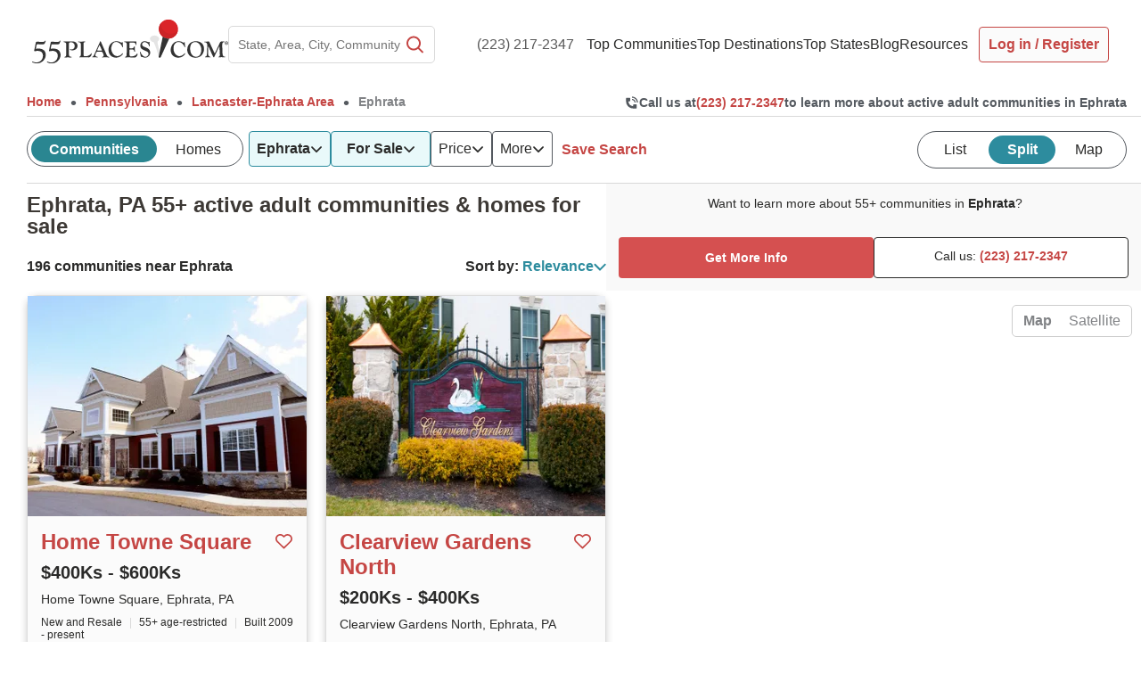

--- FILE ---
content_type: text/html; charset=utf-8
request_url: https://www.google.com/recaptcha/api2/anchor?ar=1&k=6LdsUdMrAAAAAOSS6v46c2aSQvu78c8JCo5p4X0T&co=aHR0cHM6Ly93d3cuNTVwbGFjZXMuY29tOjQ0Mw..&hl=en&v=PoyoqOPhxBO7pBk68S4YbpHZ&size=invisible&anchor-ms=20000&execute-ms=30000&cb=8zazzx7e9qo3
body_size: 48671
content:
<!DOCTYPE HTML><html dir="ltr" lang="en"><head><meta http-equiv="Content-Type" content="text/html; charset=UTF-8">
<meta http-equiv="X-UA-Compatible" content="IE=edge">
<title>reCAPTCHA</title>
<style type="text/css">
/* cyrillic-ext */
@font-face {
  font-family: 'Roboto';
  font-style: normal;
  font-weight: 400;
  font-stretch: 100%;
  src: url(//fonts.gstatic.com/s/roboto/v48/KFO7CnqEu92Fr1ME7kSn66aGLdTylUAMa3GUBHMdazTgWw.woff2) format('woff2');
  unicode-range: U+0460-052F, U+1C80-1C8A, U+20B4, U+2DE0-2DFF, U+A640-A69F, U+FE2E-FE2F;
}
/* cyrillic */
@font-face {
  font-family: 'Roboto';
  font-style: normal;
  font-weight: 400;
  font-stretch: 100%;
  src: url(//fonts.gstatic.com/s/roboto/v48/KFO7CnqEu92Fr1ME7kSn66aGLdTylUAMa3iUBHMdazTgWw.woff2) format('woff2');
  unicode-range: U+0301, U+0400-045F, U+0490-0491, U+04B0-04B1, U+2116;
}
/* greek-ext */
@font-face {
  font-family: 'Roboto';
  font-style: normal;
  font-weight: 400;
  font-stretch: 100%;
  src: url(//fonts.gstatic.com/s/roboto/v48/KFO7CnqEu92Fr1ME7kSn66aGLdTylUAMa3CUBHMdazTgWw.woff2) format('woff2');
  unicode-range: U+1F00-1FFF;
}
/* greek */
@font-face {
  font-family: 'Roboto';
  font-style: normal;
  font-weight: 400;
  font-stretch: 100%;
  src: url(//fonts.gstatic.com/s/roboto/v48/KFO7CnqEu92Fr1ME7kSn66aGLdTylUAMa3-UBHMdazTgWw.woff2) format('woff2');
  unicode-range: U+0370-0377, U+037A-037F, U+0384-038A, U+038C, U+038E-03A1, U+03A3-03FF;
}
/* math */
@font-face {
  font-family: 'Roboto';
  font-style: normal;
  font-weight: 400;
  font-stretch: 100%;
  src: url(//fonts.gstatic.com/s/roboto/v48/KFO7CnqEu92Fr1ME7kSn66aGLdTylUAMawCUBHMdazTgWw.woff2) format('woff2');
  unicode-range: U+0302-0303, U+0305, U+0307-0308, U+0310, U+0312, U+0315, U+031A, U+0326-0327, U+032C, U+032F-0330, U+0332-0333, U+0338, U+033A, U+0346, U+034D, U+0391-03A1, U+03A3-03A9, U+03B1-03C9, U+03D1, U+03D5-03D6, U+03F0-03F1, U+03F4-03F5, U+2016-2017, U+2034-2038, U+203C, U+2040, U+2043, U+2047, U+2050, U+2057, U+205F, U+2070-2071, U+2074-208E, U+2090-209C, U+20D0-20DC, U+20E1, U+20E5-20EF, U+2100-2112, U+2114-2115, U+2117-2121, U+2123-214F, U+2190, U+2192, U+2194-21AE, U+21B0-21E5, U+21F1-21F2, U+21F4-2211, U+2213-2214, U+2216-22FF, U+2308-230B, U+2310, U+2319, U+231C-2321, U+2336-237A, U+237C, U+2395, U+239B-23B7, U+23D0, U+23DC-23E1, U+2474-2475, U+25AF, U+25B3, U+25B7, U+25BD, U+25C1, U+25CA, U+25CC, U+25FB, U+266D-266F, U+27C0-27FF, U+2900-2AFF, U+2B0E-2B11, U+2B30-2B4C, U+2BFE, U+3030, U+FF5B, U+FF5D, U+1D400-1D7FF, U+1EE00-1EEFF;
}
/* symbols */
@font-face {
  font-family: 'Roboto';
  font-style: normal;
  font-weight: 400;
  font-stretch: 100%;
  src: url(//fonts.gstatic.com/s/roboto/v48/KFO7CnqEu92Fr1ME7kSn66aGLdTylUAMaxKUBHMdazTgWw.woff2) format('woff2');
  unicode-range: U+0001-000C, U+000E-001F, U+007F-009F, U+20DD-20E0, U+20E2-20E4, U+2150-218F, U+2190, U+2192, U+2194-2199, U+21AF, U+21E6-21F0, U+21F3, U+2218-2219, U+2299, U+22C4-22C6, U+2300-243F, U+2440-244A, U+2460-24FF, U+25A0-27BF, U+2800-28FF, U+2921-2922, U+2981, U+29BF, U+29EB, U+2B00-2BFF, U+4DC0-4DFF, U+FFF9-FFFB, U+10140-1018E, U+10190-1019C, U+101A0, U+101D0-101FD, U+102E0-102FB, U+10E60-10E7E, U+1D2C0-1D2D3, U+1D2E0-1D37F, U+1F000-1F0FF, U+1F100-1F1AD, U+1F1E6-1F1FF, U+1F30D-1F30F, U+1F315, U+1F31C, U+1F31E, U+1F320-1F32C, U+1F336, U+1F378, U+1F37D, U+1F382, U+1F393-1F39F, U+1F3A7-1F3A8, U+1F3AC-1F3AF, U+1F3C2, U+1F3C4-1F3C6, U+1F3CA-1F3CE, U+1F3D4-1F3E0, U+1F3ED, U+1F3F1-1F3F3, U+1F3F5-1F3F7, U+1F408, U+1F415, U+1F41F, U+1F426, U+1F43F, U+1F441-1F442, U+1F444, U+1F446-1F449, U+1F44C-1F44E, U+1F453, U+1F46A, U+1F47D, U+1F4A3, U+1F4B0, U+1F4B3, U+1F4B9, U+1F4BB, U+1F4BF, U+1F4C8-1F4CB, U+1F4D6, U+1F4DA, U+1F4DF, U+1F4E3-1F4E6, U+1F4EA-1F4ED, U+1F4F7, U+1F4F9-1F4FB, U+1F4FD-1F4FE, U+1F503, U+1F507-1F50B, U+1F50D, U+1F512-1F513, U+1F53E-1F54A, U+1F54F-1F5FA, U+1F610, U+1F650-1F67F, U+1F687, U+1F68D, U+1F691, U+1F694, U+1F698, U+1F6AD, U+1F6B2, U+1F6B9-1F6BA, U+1F6BC, U+1F6C6-1F6CF, U+1F6D3-1F6D7, U+1F6E0-1F6EA, U+1F6F0-1F6F3, U+1F6F7-1F6FC, U+1F700-1F7FF, U+1F800-1F80B, U+1F810-1F847, U+1F850-1F859, U+1F860-1F887, U+1F890-1F8AD, U+1F8B0-1F8BB, U+1F8C0-1F8C1, U+1F900-1F90B, U+1F93B, U+1F946, U+1F984, U+1F996, U+1F9E9, U+1FA00-1FA6F, U+1FA70-1FA7C, U+1FA80-1FA89, U+1FA8F-1FAC6, U+1FACE-1FADC, U+1FADF-1FAE9, U+1FAF0-1FAF8, U+1FB00-1FBFF;
}
/* vietnamese */
@font-face {
  font-family: 'Roboto';
  font-style: normal;
  font-weight: 400;
  font-stretch: 100%;
  src: url(//fonts.gstatic.com/s/roboto/v48/KFO7CnqEu92Fr1ME7kSn66aGLdTylUAMa3OUBHMdazTgWw.woff2) format('woff2');
  unicode-range: U+0102-0103, U+0110-0111, U+0128-0129, U+0168-0169, U+01A0-01A1, U+01AF-01B0, U+0300-0301, U+0303-0304, U+0308-0309, U+0323, U+0329, U+1EA0-1EF9, U+20AB;
}
/* latin-ext */
@font-face {
  font-family: 'Roboto';
  font-style: normal;
  font-weight: 400;
  font-stretch: 100%;
  src: url(//fonts.gstatic.com/s/roboto/v48/KFO7CnqEu92Fr1ME7kSn66aGLdTylUAMa3KUBHMdazTgWw.woff2) format('woff2');
  unicode-range: U+0100-02BA, U+02BD-02C5, U+02C7-02CC, U+02CE-02D7, U+02DD-02FF, U+0304, U+0308, U+0329, U+1D00-1DBF, U+1E00-1E9F, U+1EF2-1EFF, U+2020, U+20A0-20AB, U+20AD-20C0, U+2113, U+2C60-2C7F, U+A720-A7FF;
}
/* latin */
@font-face {
  font-family: 'Roboto';
  font-style: normal;
  font-weight: 400;
  font-stretch: 100%;
  src: url(//fonts.gstatic.com/s/roboto/v48/KFO7CnqEu92Fr1ME7kSn66aGLdTylUAMa3yUBHMdazQ.woff2) format('woff2');
  unicode-range: U+0000-00FF, U+0131, U+0152-0153, U+02BB-02BC, U+02C6, U+02DA, U+02DC, U+0304, U+0308, U+0329, U+2000-206F, U+20AC, U+2122, U+2191, U+2193, U+2212, U+2215, U+FEFF, U+FFFD;
}
/* cyrillic-ext */
@font-face {
  font-family: 'Roboto';
  font-style: normal;
  font-weight: 500;
  font-stretch: 100%;
  src: url(//fonts.gstatic.com/s/roboto/v48/KFO7CnqEu92Fr1ME7kSn66aGLdTylUAMa3GUBHMdazTgWw.woff2) format('woff2');
  unicode-range: U+0460-052F, U+1C80-1C8A, U+20B4, U+2DE0-2DFF, U+A640-A69F, U+FE2E-FE2F;
}
/* cyrillic */
@font-face {
  font-family: 'Roboto';
  font-style: normal;
  font-weight: 500;
  font-stretch: 100%;
  src: url(//fonts.gstatic.com/s/roboto/v48/KFO7CnqEu92Fr1ME7kSn66aGLdTylUAMa3iUBHMdazTgWw.woff2) format('woff2');
  unicode-range: U+0301, U+0400-045F, U+0490-0491, U+04B0-04B1, U+2116;
}
/* greek-ext */
@font-face {
  font-family: 'Roboto';
  font-style: normal;
  font-weight: 500;
  font-stretch: 100%;
  src: url(//fonts.gstatic.com/s/roboto/v48/KFO7CnqEu92Fr1ME7kSn66aGLdTylUAMa3CUBHMdazTgWw.woff2) format('woff2');
  unicode-range: U+1F00-1FFF;
}
/* greek */
@font-face {
  font-family: 'Roboto';
  font-style: normal;
  font-weight: 500;
  font-stretch: 100%;
  src: url(//fonts.gstatic.com/s/roboto/v48/KFO7CnqEu92Fr1ME7kSn66aGLdTylUAMa3-UBHMdazTgWw.woff2) format('woff2');
  unicode-range: U+0370-0377, U+037A-037F, U+0384-038A, U+038C, U+038E-03A1, U+03A3-03FF;
}
/* math */
@font-face {
  font-family: 'Roboto';
  font-style: normal;
  font-weight: 500;
  font-stretch: 100%;
  src: url(//fonts.gstatic.com/s/roboto/v48/KFO7CnqEu92Fr1ME7kSn66aGLdTylUAMawCUBHMdazTgWw.woff2) format('woff2');
  unicode-range: U+0302-0303, U+0305, U+0307-0308, U+0310, U+0312, U+0315, U+031A, U+0326-0327, U+032C, U+032F-0330, U+0332-0333, U+0338, U+033A, U+0346, U+034D, U+0391-03A1, U+03A3-03A9, U+03B1-03C9, U+03D1, U+03D5-03D6, U+03F0-03F1, U+03F4-03F5, U+2016-2017, U+2034-2038, U+203C, U+2040, U+2043, U+2047, U+2050, U+2057, U+205F, U+2070-2071, U+2074-208E, U+2090-209C, U+20D0-20DC, U+20E1, U+20E5-20EF, U+2100-2112, U+2114-2115, U+2117-2121, U+2123-214F, U+2190, U+2192, U+2194-21AE, U+21B0-21E5, U+21F1-21F2, U+21F4-2211, U+2213-2214, U+2216-22FF, U+2308-230B, U+2310, U+2319, U+231C-2321, U+2336-237A, U+237C, U+2395, U+239B-23B7, U+23D0, U+23DC-23E1, U+2474-2475, U+25AF, U+25B3, U+25B7, U+25BD, U+25C1, U+25CA, U+25CC, U+25FB, U+266D-266F, U+27C0-27FF, U+2900-2AFF, U+2B0E-2B11, U+2B30-2B4C, U+2BFE, U+3030, U+FF5B, U+FF5D, U+1D400-1D7FF, U+1EE00-1EEFF;
}
/* symbols */
@font-face {
  font-family: 'Roboto';
  font-style: normal;
  font-weight: 500;
  font-stretch: 100%;
  src: url(//fonts.gstatic.com/s/roboto/v48/KFO7CnqEu92Fr1ME7kSn66aGLdTylUAMaxKUBHMdazTgWw.woff2) format('woff2');
  unicode-range: U+0001-000C, U+000E-001F, U+007F-009F, U+20DD-20E0, U+20E2-20E4, U+2150-218F, U+2190, U+2192, U+2194-2199, U+21AF, U+21E6-21F0, U+21F3, U+2218-2219, U+2299, U+22C4-22C6, U+2300-243F, U+2440-244A, U+2460-24FF, U+25A0-27BF, U+2800-28FF, U+2921-2922, U+2981, U+29BF, U+29EB, U+2B00-2BFF, U+4DC0-4DFF, U+FFF9-FFFB, U+10140-1018E, U+10190-1019C, U+101A0, U+101D0-101FD, U+102E0-102FB, U+10E60-10E7E, U+1D2C0-1D2D3, U+1D2E0-1D37F, U+1F000-1F0FF, U+1F100-1F1AD, U+1F1E6-1F1FF, U+1F30D-1F30F, U+1F315, U+1F31C, U+1F31E, U+1F320-1F32C, U+1F336, U+1F378, U+1F37D, U+1F382, U+1F393-1F39F, U+1F3A7-1F3A8, U+1F3AC-1F3AF, U+1F3C2, U+1F3C4-1F3C6, U+1F3CA-1F3CE, U+1F3D4-1F3E0, U+1F3ED, U+1F3F1-1F3F3, U+1F3F5-1F3F7, U+1F408, U+1F415, U+1F41F, U+1F426, U+1F43F, U+1F441-1F442, U+1F444, U+1F446-1F449, U+1F44C-1F44E, U+1F453, U+1F46A, U+1F47D, U+1F4A3, U+1F4B0, U+1F4B3, U+1F4B9, U+1F4BB, U+1F4BF, U+1F4C8-1F4CB, U+1F4D6, U+1F4DA, U+1F4DF, U+1F4E3-1F4E6, U+1F4EA-1F4ED, U+1F4F7, U+1F4F9-1F4FB, U+1F4FD-1F4FE, U+1F503, U+1F507-1F50B, U+1F50D, U+1F512-1F513, U+1F53E-1F54A, U+1F54F-1F5FA, U+1F610, U+1F650-1F67F, U+1F687, U+1F68D, U+1F691, U+1F694, U+1F698, U+1F6AD, U+1F6B2, U+1F6B9-1F6BA, U+1F6BC, U+1F6C6-1F6CF, U+1F6D3-1F6D7, U+1F6E0-1F6EA, U+1F6F0-1F6F3, U+1F6F7-1F6FC, U+1F700-1F7FF, U+1F800-1F80B, U+1F810-1F847, U+1F850-1F859, U+1F860-1F887, U+1F890-1F8AD, U+1F8B0-1F8BB, U+1F8C0-1F8C1, U+1F900-1F90B, U+1F93B, U+1F946, U+1F984, U+1F996, U+1F9E9, U+1FA00-1FA6F, U+1FA70-1FA7C, U+1FA80-1FA89, U+1FA8F-1FAC6, U+1FACE-1FADC, U+1FADF-1FAE9, U+1FAF0-1FAF8, U+1FB00-1FBFF;
}
/* vietnamese */
@font-face {
  font-family: 'Roboto';
  font-style: normal;
  font-weight: 500;
  font-stretch: 100%;
  src: url(//fonts.gstatic.com/s/roboto/v48/KFO7CnqEu92Fr1ME7kSn66aGLdTylUAMa3OUBHMdazTgWw.woff2) format('woff2');
  unicode-range: U+0102-0103, U+0110-0111, U+0128-0129, U+0168-0169, U+01A0-01A1, U+01AF-01B0, U+0300-0301, U+0303-0304, U+0308-0309, U+0323, U+0329, U+1EA0-1EF9, U+20AB;
}
/* latin-ext */
@font-face {
  font-family: 'Roboto';
  font-style: normal;
  font-weight: 500;
  font-stretch: 100%;
  src: url(//fonts.gstatic.com/s/roboto/v48/KFO7CnqEu92Fr1ME7kSn66aGLdTylUAMa3KUBHMdazTgWw.woff2) format('woff2');
  unicode-range: U+0100-02BA, U+02BD-02C5, U+02C7-02CC, U+02CE-02D7, U+02DD-02FF, U+0304, U+0308, U+0329, U+1D00-1DBF, U+1E00-1E9F, U+1EF2-1EFF, U+2020, U+20A0-20AB, U+20AD-20C0, U+2113, U+2C60-2C7F, U+A720-A7FF;
}
/* latin */
@font-face {
  font-family: 'Roboto';
  font-style: normal;
  font-weight: 500;
  font-stretch: 100%;
  src: url(//fonts.gstatic.com/s/roboto/v48/KFO7CnqEu92Fr1ME7kSn66aGLdTylUAMa3yUBHMdazQ.woff2) format('woff2');
  unicode-range: U+0000-00FF, U+0131, U+0152-0153, U+02BB-02BC, U+02C6, U+02DA, U+02DC, U+0304, U+0308, U+0329, U+2000-206F, U+20AC, U+2122, U+2191, U+2193, U+2212, U+2215, U+FEFF, U+FFFD;
}
/* cyrillic-ext */
@font-face {
  font-family: 'Roboto';
  font-style: normal;
  font-weight: 900;
  font-stretch: 100%;
  src: url(//fonts.gstatic.com/s/roboto/v48/KFO7CnqEu92Fr1ME7kSn66aGLdTylUAMa3GUBHMdazTgWw.woff2) format('woff2');
  unicode-range: U+0460-052F, U+1C80-1C8A, U+20B4, U+2DE0-2DFF, U+A640-A69F, U+FE2E-FE2F;
}
/* cyrillic */
@font-face {
  font-family: 'Roboto';
  font-style: normal;
  font-weight: 900;
  font-stretch: 100%;
  src: url(//fonts.gstatic.com/s/roboto/v48/KFO7CnqEu92Fr1ME7kSn66aGLdTylUAMa3iUBHMdazTgWw.woff2) format('woff2');
  unicode-range: U+0301, U+0400-045F, U+0490-0491, U+04B0-04B1, U+2116;
}
/* greek-ext */
@font-face {
  font-family: 'Roboto';
  font-style: normal;
  font-weight: 900;
  font-stretch: 100%;
  src: url(//fonts.gstatic.com/s/roboto/v48/KFO7CnqEu92Fr1ME7kSn66aGLdTylUAMa3CUBHMdazTgWw.woff2) format('woff2');
  unicode-range: U+1F00-1FFF;
}
/* greek */
@font-face {
  font-family: 'Roboto';
  font-style: normal;
  font-weight: 900;
  font-stretch: 100%;
  src: url(//fonts.gstatic.com/s/roboto/v48/KFO7CnqEu92Fr1ME7kSn66aGLdTylUAMa3-UBHMdazTgWw.woff2) format('woff2');
  unicode-range: U+0370-0377, U+037A-037F, U+0384-038A, U+038C, U+038E-03A1, U+03A3-03FF;
}
/* math */
@font-face {
  font-family: 'Roboto';
  font-style: normal;
  font-weight: 900;
  font-stretch: 100%;
  src: url(//fonts.gstatic.com/s/roboto/v48/KFO7CnqEu92Fr1ME7kSn66aGLdTylUAMawCUBHMdazTgWw.woff2) format('woff2');
  unicode-range: U+0302-0303, U+0305, U+0307-0308, U+0310, U+0312, U+0315, U+031A, U+0326-0327, U+032C, U+032F-0330, U+0332-0333, U+0338, U+033A, U+0346, U+034D, U+0391-03A1, U+03A3-03A9, U+03B1-03C9, U+03D1, U+03D5-03D6, U+03F0-03F1, U+03F4-03F5, U+2016-2017, U+2034-2038, U+203C, U+2040, U+2043, U+2047, U+2050, U+2057, U+205F, U+2070-2071, U+2074-208E, U+2090-209C, U+20D0-20DC, U+20E1, U+20E5-20EF, U+2100-2112, U+2114-2115, U+2117-2121, U+2123-214F, U+2190, U+2192, U+2194-21AE, U+21B0-21E5, U+21F1-21F2, U+21F4-2211, U+2213-2214, U+2216-22FF, U+2308-230B, U+2310, U+2319, U+231C-2321, U+2336-237A, U+237C, U+2395, U+239B-23B7, U+23D0, U+23DC-23E1, U+2474-2475, U+25AF, U+25B3, U+25B7, U+25BD, U+25C1, U+25CA, U+25CC, U+25FB, U+266D-266F, U+27C0-27FF, U+2900-2AFF, U+2B0E-2B11, U+2B30-2B4C, U+2BFE, U+3030, U+FF5B, U+FF5D, U+1D400-1D7FF, U+1EE00-1EEFF;
}
/* symbols */
@font-face {
  font-family: 'Roboto';
  font-style: normal;
  font-weight: 900;
  font-stretch: 100%;
  src: url(//fonts.gstatic.com/s/roboto/v48/KFO7CnqEu92Fr1ME7kSn66aGLdTylUAMaxKUBHMdazTgWw.woff2) format('woff2');
  unicode-range: U+0001-000C, U+000E-001F, U+007F-009F, U+20DD-20E0, U+20E2-20E4, U+2150-218F, U+2190, U+2192, U+2194-2199, U+21AF, U+21E6-21F0, U+21F3, U+2218-2219, U+2299, U+22C4-22C6, U+2300-243F, U+2440-244A, U+2460-24FF, U+25A0-27BF, U+2800-28FF, U+2921-2922, U+2981, U+29BF, U+29EB, U+2B00-2BFF, U+4DC0-4DFF, U+FFF9-FFFB, U+10140-1018E, U+10190-1019C, U+101A0, U+101D0-101FD, U+102E0-102FB, U+10E60-10E7E, U+1D2C0-1D2D3, U+1D2E0-1D37F, U+1F000-1F0FF, U+1F100-1F1AD, U+1F1E6-1F1FF, U+1F30D-1F30F, U+1F315, U+1F31C, U+1F31E, U+1F320-1F32C, U+1F336, U+1F378, U+1F37D, U+1F382, U+1F393-1F39F, U+1F3A7-1F3A8, U+1F3AC-1F3AF, U+1F3C2, U+1F3C4-1F3C6, U+1F3CA-1F3CE, U+1F3D4-1F3E0, U+1F3ED, U+1F3F1-1F3F3, U+1F3F5-1F3F7, U+1F408, U+1F415, U+1F41F, U+1F426, U+1F43F, U+1F441-1F442, U+1F444, U+1F446-1F449, U+1F44C-1F44E, U+1F453, U+1F46A, U+1F47D, U+1F4A3, U+1F4B0, U+1F4B3, U+1F4B9, U+1F4BB, U+1F4BF, U+1F4C8-1F4CB, U+1F4D6, U+1F4DA, U+1F4DF, U+1F4E3-1F4E6, U+1F4EA-1F4ED, U+1F4F7, U+1F4F9-1F4FB, U+1F4FD-1F4FE, U+1F503, U+1F507-1F50B, U+1F50D, U+1F512-1F513, U+1F53E-1F54A, U+1F54F-1F5FA, U+1F610, U+1F650-1F67F, U+1F687, U+1F68D, U+1F691, U+1F694, U+1F698, U+1F6AD, U+1F6B2, U+1F6B9-1F6BA, U+1F6BC, U+1F6C6-1F6CF, U+1F6D3-1F6D7, U+1F6E0-1F6EA, U+1F6F0-1F6F3, U+1F6F7-1F6FC, U+1F700-1F7FF, U+1F800-1F80B, U+1F810-1F847, U+1F850-1F859, U+1F860-1F887, U+1F890-1F8AD, U+1F8B0-1F8BB, U+1F8C0-1F8C1, U+1F900-1F90B, U+1F93B, U+1F946, U+1F984, U+1F996, U+1F9E9, U+1FA00-1FA6F, U+1FA70-1FA7C, U+1FA80-1FA89, U+1FA8F-1FAC6, U+1FACE-1FADC, U+1FADF-1FAE9, U+1FAF0-1FAF8, U+1FB00-1FBFF;
}
/* vietnamese */
@font-face {
  font-family: 'Roboto';
  font-style: normal;
  font-weight: 900;
  font-stretch: 100%;
  src: url(//fonts.gstatic.com/s/roboto/v48/KFO7CnqEu92Fr1ME7kSn66aGLdTylUAMa3OUBHMdazTgWw.woff2) format('woff2');
  unicode-range: U+0102-0103, U+0110-0111, U+0128-0129, U+0168-0169, U+01A0-01A1, U+01AF-01B0, U+0300-0301, U+0303-0304, U+0308-0309, U+0323, U+0329, U+1EA0-1EF9, U+20AB;
}
/* latin-ext */
@font-face {
  font-family: 'Roboto';
  font-style: normal;
  font-weight: 900;
  font-stretch: 100%;
  src: url(//fonts.gstatic.com/s/roboto/v48/KFO7CnqEu92Fr1ME7kSn66aGLdTylUAMa3KUBHMdazTgWw.woff2) format('woff2');
  unicode-range: U+0100-02BA, U+02BD-02C5, U+02C7-02CC, U+02CE-02D7, U+02DD-02FF, U+0304, U+0308, U+0329, U+1D00-1DBF, U+1E00-1E9F, U+1EF2-1EFF, U+2020, U+20A0-20AB, U+20AD-20C0, U+2113, U+2C60-2C7F, U+A720-A7FF;
}
/* latin */
@font-face {
  font-family: 'Roboto';
  font-style: normal;
  font-weight: 900;
  font-stretch: 100%;
  src: url(//fonts.gstatic.com/s/roboto/v48/KFO7CnqEu92Fr1ME7kSn66aGLdTylUAMa3yUBHMdazQ.woff2) format('woff2');
  unicode-range: U+0000-00FF, U+0131, U+0152-0153, U+02BB-02BC, U+02C6, U+02DA, U+02DC, U+0304, U+0308, U+0329, U+2000-206F, U+20AC, U+2122, U+2191, U+2193, U+2212, U+2215, U+FEFF, U+FFFD;
}

</style>
<link rel="stylesheet" type="text/css" href="https://www.gstatic.com/recaptcha/releases/PoyoqOPhxBO7pBk68S4YbpHZ/styles__ltr.css">
<script nonce="v09Xx0lfkyULP1M7vxdtTQ" type="text/javascript">window['__recaptcha_api'] = 'https://www.google.com/recaptcha/api2/';</script>
<script type="text/javascript" src="https://www.gstatic.com/recaptcha/releases/PoyoqOPhxBO7pBk68S4YbpHZ/recaptcha__en.js" nonce="v09Xx0lfkyULP1M7vxdtTQ">
      
    </script></head>
<body><div id="rc-anchor-alert" class="rc-anchor-alert"></div>
<input type="hidden" id="recaptcha-token" value="[base64]">
<script type="text/javascript" nonce="v09Xx0lfkyULP1M7vxdtTQ">
      recaptcha.anchor.Main.init("[\x22ainput\x22,[\x22bgdata\x22,\x22\x22,\[base64]/[base64]/[base64]/KE4oMTI0LHYsdi5HKSxMWihsLHYpKTpOKDEyNCx2LGwpLFYpLHYpLFQpKSxGKDE3MSx2KX0scjc9ZnVuY3Rpb24obCl7cmV0dXJuIGx9LEM9ZnVuY3Rpb24obCxWLHYpe04odixsLFYpLFZbYWtdPTI3OTZ9LG49ZnVuY3Rpb24obCxWKXtWLlg9KChWLlg/[base64]/[base64]/[base64]/[base64]/[base64]/[base64]/[base64]/[base64]/[base64]/[base64]/[base64]\\u003d\x22,\[base64]\x22,\[base64]/DoAJUMigBw5FLwqQKdMKkc2PDsxRtQXPDvMKTwpR+UMKtaMKnwpANZMOkw71OL2ITwr7DrcKcNHrDmMOewovDjMK2TyVsw4J/[base64]/w7EcfQIccMKgwq0hwrbCjsOMw5LDrcOQHSwQwojCgsORMVQjw5rDlUwJesK/LGRqZjTDqcOYw4zCmcOBQMO8B10swpVOTBTCscOXRGvCicOqAMKgQW7CjsKgFRMfNMO2cHbCrcOuXsKPwqjCuzJOwprCtFQ7K8ObLMO9T1UXwqzDmz9dw6kIJxYsPkAcCMKCVW4kw7gfw43CsQMbeRTCvQPCjMKld2YIw5B/[base64]/YcO+cTLDm8O7EwXDsMO1w7MTwpwCIMO4w6x2UcOJYAJuQsOlw5/[base64]/CqVgLwrdYw6whw71/TsOlDcOXwoQiW8OywpsoGRJ8wpoELl1Fw5oXC8OxwrTDpEjDisKbwqzDvz3ChBTCucOSKsOmTsKQwqgGw7czH8KAwrkIRcKKw68Yw6LDthTDhUhcQiLDjAwXHcKHwpfDtMO4V2zDsVBkwr9gw4kRwo/[base64]/[base64]/Dgz4gUsKSZHwUw6rDslHDiMKZw6Bww5gzDcOpV37Cn8KPwqlGd2bDqcKNQyLDjMK/eMOnwrzCkT8fwqPCmBpPw5QkP8O9E2XCv3bDlz7Cg8KqOsO4wp0occOFHMO6LMOzAcK5aEPCkjV7VsKJX8KKfycTwqHDi8ObwpALLsOERFLDq8O/w5/CgWQzbMOGwqJswp4Cw4fCiV0yO8Kbwod0FsOMwrslfmV0w5/[base64]/XsOuwrcvR2jDr1TDhsORTMKpVksqG8KHwrgIw5XCsC5RIFkwKyZOworDqWw4w58Wwp1uFH/DmsOzwqjCgwAbRMKxJ8KhwqxpDn9Ow6wIFcKZfcKFZm5XDjfDrMKiwpHCl8KbIcOhw5fCjiQJw6DDu8KyZMKawpFjwqXDigc/[base64]/Dg2rDlcKkVDEgAxvCpRJOw58xIMKow6TDkg52w5o4wrfDkxzCln7CvATDisK6woIUE8KhA8Kxw45/wpjDhzPDi8KLw73Dm8OAE8OffsOkMzwZwrvCrjXCrDrDoXdOw4t4w7bCscOCwqxaEcONAsOTw6fDh8O1SMKnwoTDn1DCo1XDuBrCpE9qwoMHeMKOw5N2TFIZwo3Dq1tDUj/[base64]/w4rDlMOxw4nCnAvCj0TCjMOIXwfClFTDmQohwq3CjcOqw71rwqrCu8KlLMKXwq7Cu8KGwpV0VMKhw63DogfCnGjDqTzDhDPDosO0ccK/wqrDm8KFwoXDpsOawofDhVbCuMOWBcOla1zCucKwNcOGw6IXBU1+GsOkUcKGeAw/[base64]/DuF8oLBjCssOBwoN4YFVvw6nDs2oTTiDDnn8ELMKddHx2w7fCtSfCnksHw78rwrVqPmjDnsKkBVkoLB1cwrjDhUxzwp3DtMKEQmPCj8Kkw7LDn2PDlGXCm8KwwoTDhsKyw701McOgw4/[base64]/Di1TCmHrCv3vDpQ0WdFrDiMO/w6LDo8KMwpnCuG1tUHnCqF9xc8Kjw7rCocKBwqnCjiXCiDovWBMIAzdHekvDnGzCn8Kaw43CrsKBVcOPwpzDksOzQ0/[base64]/DkmfDiMKUE8KWKsO/AgfCpsKqPMKEAsKeWR/DlBUhb0XCoMOZM8Kww6zDhMKhGMOJw5c9w643wpLDti9VSirDoUjClDJUEcO/KsKgUcOMbcKrLsKnwqwLw6jDigDCvMO7bMOvwrbCn13CgcO6w5IkcG43w5stwqLCsx7DqjvDgCcpZ8OmM8O6w45WIcKLw55jE0DDim1vwpfDvSrDnm5lSRTCmsO4HsOnYMKjw7wHw7khfsOBEUhDwpnDhMO0w6vCscKaF1Q9DMOJMsKKw6rDt8O/[base64]/FEo3w4QvL8OvBj5TQMKSwonDicO+woR9HsOww4LDl28FwqLDpMO3w4rDj8K0wpFWw5rCjRDDjy7Co8KyworCksO/[base64]/CBY7w7dwQUNjwoYiw7JKZ8Kfw5NqZMOvwrLCmlh4S8KnwpLCl8OeUsOvbMO7cw/DiMKiwqgOw7lZwrlfesOrw5Vmw6TCo8KeDMKeP0LDoMKzwpzDg8K5W8OJHMKHw4UbwoQDekgowpnDvcOVwprClxXCl8Omw7FSw7/Do3bCiRtwfMO6wqvDjjRKLHfCuUc2H8KuL8KqGMOEKmXDv1d+w7TCu8OYKknDvFk/cMKyPMKnwr1EbGLDvQMXwo7CgzpBwoTDjRFGTMKxTMOAKH7CtcO9wqTDggrDolgRK8Oyw4PDn8ORERzCicKLLcO1wrMuZXLDrWkww6TDrnQsw65rwqpUwoPCucKiwrvCnQM+wpLDnz0HX8K7MgMcW8OXHw9LwpgGwqgSNCnCkn/CusOqw7ljw4jDiMOrw6Zzw4NWw4J4wpXCucOUbsOJXC1nFHLCv8K0w6t3wpnDucKtwpIVYTVgW3Uaw4dwVsObwq8LbsKbSC5bwoXCk8Obw5vDoEl8wpcDwrrCpRLDtCFLBsKhw7bDvMKpwp5eNgvCpSbDssKbw4RywoU6w61Nw58wwpQxWlHCond9Rz5MGsOPWD/DvMK1PA/Cj0MWMlZzwp0kwrTCo3JbwpgWRg7Ctihhw6PDhCpvw63DqkHDmHQJIcOyw6vDmXsuwrzDlX9ew7JkBsKdD8KCXMKUIsKiHcKJKUcuw7t/w4zCnBgBNA0Dw77CmMKGODlzwrHDo3Yhwrc3w5fCvjbCpi/[base64]/DtgpHwpc3fMOqw5odw6HCtsOQOxzCqcOMwrQjEBp+w4E7XhNiw59LZ8OEw5fDscOuekIXPwfCgMKuw5nDj3LCmcOBVMKzAj7Dq8KYJWXCmicVMwRUZcKww6zDisKFwqnCpwITIMKvYXbCtm9Kwqk0wqLDlsK+UhY2EMONesOqWzzDix3Dg8O+AkJSdgI9wrDDqh/DhUbCjkvDocOfEsO7VsKrwpTCu8OWES5twrXCv8OgEy9Ow5/DmcOywr3CqcOwecKZfl9Kw4cowqk3wqnDg8OWwqQhGnHCt8OIw6Ilfwdsw4I9AcKJOxPCrnwCWUJSw4dQb8O1H8K5w6YAw7pPKMKHTTZmwrN7wpfDlcK+QXJww43CksKgwpLDt8OICAfDvXA5w7fDngMlbMO8HVUgbV7DpR/Cix1Hw4ofEWNAwrZeYcOJXRtlw5/DszLDvsK6w41zwozDocOfwrnCkQgCaMOiwpDCjcO5RMOnXFvCrw7DhDHCp8KKLsO3w70ZwrbDhCc4wo83wpzCkW43w7bDjWPCrcOZw6PDi8OsKMKDAD0tw5PDoGd+AMODwoQCwq51w6puGhQBX8KJw7h/eAtHw5dgw6LDr1wVdsOMVRImOl/DgXPCvCdVwp9Dw4vDqsOGJMKeVl1bc8OqGsOJwro7wp9KMDPDiC9VL8K/bT3CnhrDhMK0w6oLQ8OuasOLwpVgwqpAw5DCvQ9hw54Cwr9XUMK+dUAvw4rCosONIg3DkMOAw5V3wr1fwoMcL0LDl2jDgHzDigt8KgR9bsKuKcKWw5oTIwbDocKuw6/CqsOEIVXDlhLClsOvEMOyHQ7CgcK7w5wkw6IgwpXDo0IxwpvCq0zCo8KiwqBBIDlewqk3wpbCnMOeZw7DljfClMKIbsOEYXF/woHDhRTCnwIAAcO6w44UbsO6ZxZAwq4WcsOOesKyP8O3BkwmwqwNwqzCscOSw77DhsOGwoRAwoTCq8KwHMOfI8OrD2LCskvDpU/CtUYrwqzDtcOwwpVbwq3CrsKFNMOFwp5xw4PCi8KTw7DDkMKfwoXDpUjCo3DDkWJMD8KcFMKGfwhSw5dVwoViwoTDtMOUAnrDr1duDcKEMBrCjTBfG8OKwqXCn8Oiw5rCvMKFFQfDicKYw48Kw6TDkljDp24Tw6DDtEsFwpLCusOLccK/[base64]/Cl8OLwrrCnMOxwoAPAcKkw4TCjy98wr/CpcObwqzDiwsSKcOcw4k8NGcKLsKHw7rDu8KUwpxeSmhcwpQZw6PCsSrCryYvU8ODw6jCoQjCrsKZScKwfMOVwq1QwqpHMxMBw5LCrkLCtMKaGsOjw6pZw51BTsOvwo99wr/CiTVdLEUtRGl1w4J/fsKow79rw7LDq8OCw6oNw7/DiWXCjsKIwoDDtzjDmgkXw6huAnnDqV5gw6bDq0HCrE/CrcOdwqzCkMKTAsKww7NNwpQcf39TbH1Hwp4Dw4/[base64]/w447w7hswpvDrxIna1oQEMKFw4BNGsO/woTDmcOQH8Klw5vDu3RcKMK1McK8UX/[base64]/CkMKzw5HCpsOFCHI0w5IWesKjasKfQsKmcsO/VwnDrRk9wp3DvsOGwr7ChlRiDcKbbkFxesObw705wr5LL0zDuyxCwrRfw43CvMKow5swCcO2wo3CgcObAEHCkcO8w5kCw5ENw7ICYcKCw4tBw6V1BD/DrTXCtcK1w6F+w5gow6jDnMK5H8KqDDTDvMOnRcOFZ1XDicKDMBbCpXZGWkDDo1rDmwobHsOwSsKhwrPDj8OnQMKewookw5stT2Exwq4+w53DpsOafcKZw5QdwqguN8OAwpDCq8OVwp0EO8K3w6JewrPCs1HCq8OywpzDgcKhw50SBcKMQcKVwq/DvAHCjcK+woQWCSEFW3PCscKQbEEmL8KdBDfClMO3wqfDsiEKwpfDp3vClhnCsBlFIsKowpLCvjBVwo/Cigpsw5jCvm/CuMKhDkViwq/CicKGw6PDnnPClcOpPMODJQIiOAJ0SsOOwp7DiHB8QhbDtcOQw4bDt8KjYMK0w4pzcjPCmMKEYTM4wrrCqsO3w69qw7gLw6nCncO5FXEBcsOjNMOGw7/CmsOrfMK8w44qO8K9wozDthtDe8KxbMO0R8OcB8K9IwjDl8OOeHU/IV9mwpJPFjlkJsK4wqBqVCpOw6Y4w7jCpyjDiFJmwq85UzTCgcOuwpw5IcKowo0vwpDCsUvClxUjBknCpcOpJsOeHDfDvQLDjGB0w5fCthdxJcODw4RqfBfChcKrwqvCi8KTw57CiMOLCMKDVsK5DMK6TMOrw6lpQMO2ZQErwrDDmnzCrMKWRMO1w4cAecK/Y8OJw6hWw5UdwoPDh8K3AS7DuGfCtUNVwqLCogjDrMOzW8Kbwq0rUMOrDAJawo0JYsOvVzgyQxp2wo3DrMO9w6/Du1lxBcKmwpQQNGDDgEMYBcOxKcKrwpZOwqEfw45DwrvDrsKSC8OzD8KOwo/[base64]/Cr0LCnMOZNwclGVxAwpHDm8OXNcKhw5vCvsKOK8KnU8OgWADCk8OPOwvCocOLKiR8w4oBaAQzwqh9wqQyI8OXwrUzw5HCssO6woMmNm/[base64]/DlMOww4TDm8K9RwrDlz11U015MjYWwrt6woEuwrdZw6NRHSbClkTCg8Kmwq9Fw6c4w6fClUA4w6bCryPDicK6w7nCsHLDiR3CpsKSC2QaJsOFw7okwr7CmcO6w4xuw6NYw6MXasOXwq/[base64]/Cg8KgZcO8cS4MbnfDjcOzNsOfXwsfw5ggwqzDs3A5wpbDkMOvwrJjwplqDSNqDDllwohJwq/CrWUZaMKfw5HCoQMnIyjDgAEAMMKMfMO0YjrDkcKHwqgjL8KtCjBdw6MTw6fDgcOKJxLDrWzCmsKqNWdXw77CocORw6vCgMK9w6fCsUBhwoHDgUXDtsOPAkEERQkPw5HCnMKuw4bDnsKHw5AWfwxTaUIEwr/CtVLDkHjCjcOSw7DCicKAYXjDgmvCssOXw4DClsOTwoZ/ImbCkA8UHA7DrMOeMF7CsH7Cq8OkwrXCjmk8fDh1w4DCtXXChA9kMlVdw6zDsQhEDT1rS8OaU8KQHR3Dl8OZTsOpw4APXkZawqrCu8O3KcKXFAQyR8OWw6TCgEvCtQ8/[base64]/[base64]/Dt8OtGRQpS3PCrGwiwq/CmA/CucK9LMOfLsOod0IQDsKlwrDDhsOVw6hJasO8U8KEZ8OJH8KKwr5qwrEQw7/CrnMLwp7DpCN9wq/Chgdqw5HDoEVTTXFZSsK3w4cTMMKWBcOVcsOUIcO+RDQQwop8VAjDgMOiwrXDrmPCtEtKw4JYLcOVC8K4wpPDrEprU8KDw4DCnzU3w5HDlMOYwqQ3wpbCu8KPKW/Cj8OQRmU5w4zCvMKxw68Sw4QBw6jDjidbwo3DgVxlw6TCnMOLJsKUw54nR8O6wpUCw6Evw7XDu8OQw7A1BcOLw6fCkMKpw6duwprClcOnw47DtU/[base64]/CiMOpNyHCrVvDuDNvw6Q+wrfCpMObZ1DDth7Ct8O2InXCh8OQwq9hBcOJw60Mw7ctIxIidcKQCmXCv8Khw5NVw5nClsKbw5INBCvDk1jDoBF+w6Eywq0QKDcuw5FKYTfDkRIsw6/DjMKVSRlVwo9Gw4oowpzDgUPCrRDCsMOrw4XDs8KdMiRkaMKHwrnDg3fCoS8YP8OZHcO2w44ZBcOkwrnCisKhwrrDu8OgHhFVch3DhXvCi8OXwq3CjTI5w5vCgsOmInvCjMK/SMOyN8O9wpnDkDPClCJ8ZljDsnNewrPCmzBtUcK9E8KqTFnDiQXCo2cUR8OTI8K7wrPDhGcww5zCkMK7w6EsLCjDr1tEMRbDlxIdwqzDsGfCjmLDry5Uwp12w7TCj292HHkJecKAF0INWcOYwrAMwoU/w6VNwr4kbFDDqARvAcOOXcOXw6vCgcOJw53CqGw9U8Ktw7EoUcOxCm0TY3wWwq0fwpJwwpHDlcOxOcOZwofDjsO/RUMhJ1DDlcOMwpEow4dpwrzDgWfCp8KBwo1JwrzCvyfCj8O0GgdAFX3DnsOwfyoXw7/DoCfCtsO5w5RKG10mwqMZKsK9SsOqw545wokjAcK0w5DCocOoOMKxwqM2FiTDrUZMGMKYXBDCtmQuw4DChnkQw41cOsKcam3Cjx/DgMOmSnfChm8Gw4ZtVsK4LMKKcFN6S3TCoWPCsMKwQSPCtUnDoHtbBsO3w6Ecw6bCucKoYhRlOVwZOsOaw7DDtcKUwrjDplQ/w7lvSC7Cj8OAMiPCmsONwr9KNsO6wr/[base64]/[base64]/Ci8OyWsOnwrrDk8KIw5stUQzCqyHCusKUwo/CpytTwpggQ8Ojw5PDo8Kww43CosOXPMORIMKFw5zDqsOMw6PCnSLCiRA7w43Cu1bClRZnw5nCsDZ8wrDDn1tMwrrCskbDiGTDjMK0LsOwCcKxQcKtw7pnw4XDrwvCgsOvw4RUw5lbGlQpw6xlTWwsw49lwotuw5xuw5fChcOkMsKEwq7DtcObCcKiCU1yOsKGMA/DimnDqwnCpsKOGMOLScOwwooaw5zCpFfCgsO/wrvDmMOnd0Vuw68CwqLDtcKzw54nEXEsW8KNVR3Ck8OgOkHDvsK/QsKHWU3DvRQLWsKew4XCvSvCucOESX0Qwqc9wog4wpJ1Bh87wqVtw4nCjjEFH8OxWcOIwqdBf1Q/X0jChwUewp7DvWjDrcKOaxjDjcOVNcO5w53DhcO+X8OrE8OORl7CmsOxbStFw5R/DcKyYcO6wojDhmYlOUHCliI9w44vwpU5Z1YzXcKnJMK3w59Zwr8mw5ceW8Kxwppbw5lUcMKdJMKNwrQWwo/CosOII1d4AzXDgcOawqzDtsK1w4PCnMKbw6VSYSjCucOUZsOFwrLCsidRVMKbw6V2JE3CsMO0wpTDhgTDm8OzODfCg1HCslBNAMOTFh/Cr8Ocw4s2wozDtm4CCkYcE8OewqcwasOxw7dFa03CisKMfUjDksOyw4lLwovDvsKrw6lJZBkmw4/[base64]/w4jChsOfc8OnU8ONw4jCmWTCqcKQwoNiwo/Cqlt3w7PDlMKyHzgrw6bCigfDqkXCv8OEwrzCj0Q+wolrwpLCg8O9JMKSasO1el9EJzk4c8KawooVw7QefEE6VsOSInwABinDrSVdcsOoJDA/CMKzJ1DCn3XCjHE7w4hpw4/[base64]/DhsOYQV7CgsKBw4JOR8OrV8Kmwq86b3fDgMKQw4fDmC3DisK5w4jCmy3DssKcw4lydlV/X3IwwovCqMK0ZTHCp1M3acKxw6lkw5BNw4lxCzTCgMOXNwXCtMKQM8O0w7HDoA56w4nCjlJJwp1HwrPDrwjDrMOMwqYeOcKIwoHCt8O5w5HCtMKZwqpGPF/DkB5TecOew7LCoMKOw4HDo8Kow5PCqcKxA8OKWEvCmMOmwoA4FlRUG8OONFfCs8KOwq/Cg8OfWcKGwp/DnUfDj8KOwpPDvkhFw4TCnMKHCsOQKcORbFp1UsKHUCQ1DgbCpnddw4VBLS18C8Ouw63Dql/DgGLDtMONBcOOZsOKwp/CmMKZwqjCggMRw6sQw51yUF0Owr/CusKQNVg8EMO5woRBG8KDwpHCqyTCg8KmSMK9SMOsDcKOE8K/woFCwrhewpIJw6wIw6wlWSLCngHDln0YwrMnw6NbKX7CsMO2wr7CgsOtSDfDtwLCksKzwpjCrgBzw5jDv8KnK8KVTsOzwpjDi08Xw5XCoQnDsMOXwqzCkMKqE8KnHgkTw7LCsVdzwog1woFIN2xlNl/DosOrwqZpazVZw4/[base64]/DgMObOzPDhcKDwofCv03Clncuw4DDicKHwoo9w5UUwpzCjsKawrjDvULCgMKTwoTDonV6wrZ/w7Qow4bDlMKaQ8KRw7IPIcOTWsKZUxHCscKdwoAOw7fCpxbCqhAAfjzCkTsLwrDDoiI6dnbCsi/CosOvScKRwogxfR3DhsKLK2giw4vCq8Ofw7LCgcKXUcOFwp5EJmXCtMO+b2YZw4LChVnCgMKuw7LDo3vDrG/Ck8KMRUN2aMKYw60FA0nDosK/[base64]/[base64]/ClnXCmBDCqMK6w4Jnw6YJw4IDOcOvw7F8w4QdTmnCl8OHw6DClcOGwqXCiMOewrfCmTfCo8KVw4ZBwrNqw77DiWzCiRzCph0jTsOQw4tvw57DtBfDqGzChA0sKELDsk/DrH8Rw5QEQ1vCk8ORw67DlMORwr53UsOkKMK3fcOVfMKVwrMUw6YgJ8O1w4xfwo/[base64]/CscOjQcKIanzDtUo5c8KiwprClzBnw54zw70qWU/[base64]/DkgwvwprDgi7CkR1NwrbDl3PDoCvCvMOkw7wDC8O9JcK7w5nCpcK3SUFZw77Dl8ONdRNSXsOINxzDpiBOw5/DqFYYS8OHwr1YCjLCnmJxw7nCi8O4w5MKw6h5worDlsOWwptnNWbCtxpYwrBkwoDCpMOMfsKww6XDmMK9KBFxw5shG8KlCxfDnGR5XXjCmcKCZGnDn8K/w4DDjhEawpLCpMObwp42w5TCgcOLw7PCs8KCOMKWfVNgaMOEwr9PY1DCvcOvwrHCjFzCt8KLw7/Dt8KsWE8PRwjChmfCkMOcEHvDuxjDoSDDjsOjw4wEwphCw6/Cs8KewrjCiMO+ZHrDuMOUw7FoAh0Hwp4nNMOZNMKKPcKkwoNQwq7Dn8Oiw71JCcO+wqbDsigiwpXDl8KOZsKfwoIOW8OmQcKTB8OvT8ORw4fDtlPDm8KUNMKFQEXCtAPDkFEqwoUkw4PDsWvDu2/[base64]/DiMKNwpjClsKqEjgCwr53LirDoFrCq1fCjCTDlkfDu8ODRh0mw7bCoFjDlkdvQxbCisOAO8OrwqfCvMKXEsOQw7/[base64]/CoUtGw4xKw7HCisK9w6zDl8OeIkY0wqEywr5SM8K9elPCqQnCji1sw5rCkMKkCsKGTHVBwq1kwq/CgCUXLDEpPCZxwqXCm8KoDcKOwrbCn8KkFhwrAx5YGlvDlwjDjMOvXFvCrMOlOMKGTMOlw4cJwqoEwp3DvV57M8Kaw7IHScKDw4fChcOJTcO0X0/CvcKqBAvCncORLMOaw5HDl3fCnsOQw4XDk0XCnyzColXDtWguwocWwpwcdcOiwqQRehQ7wo3CjCjDi8OpYMKqEljCsMK5wqfCvGlewq8HI8Kuwq8Nw6AGKMKMbMKlwpN/HTACIMOywoRcT8K8wofCv8KDHcOgK8OSw43Cu2IACQ0uw6cgS0TDu3nDpkt6wqzDuE56JsOAwprDs8O2woY9w7XCn1ZSMMKcUcKRwox8w6rDsMO7wovCoMK0w4LCssKxYEXCtR08S8KdAUxUZMOWasKew73DrMOVQTHDqX7DvQrCtClpwrIUw5ozDsKVwobDh2BUG3Y/wp4NBAocw43CnmZBw4gLw6MowrZEC8OjSlIxw4jDsVfDnMKOwrLCuMObwo1XOivCqV8Ow67CosKowqAvwp4iwo/DsnjDomrCgsO6U8KqwrUXQC59Y8OrS8KQaQZLXmRgVcOnOMOHSMO9w7VbMAVUwpvCi8OgTMKSMcOvwpLClsKfwp3CiUXDt1MbJcKleMKyG8OGBsODHMObw5EgwrpuwpTDgcK1aDhXI8Kgw7LCv3rDpWoiP8K9RWIzAEjCnGcjIhjDnBrDnMKTw7XCowQ/wq7Ci1olen1ACsOawqI+w6Jgw4N5NXDCl1gxwrFPZkTDuhXDiBzDosOdw7HCtRdDG8OPwo/DjMOTI14sU1kwwrI9ZsKhwr/CgEZ6w5Z6Qw4tw7VUw6LCkD8eajhVw5dLRMOyAMKOw5rDg8KSwqZ9w6DCmFLDiMO7wow6e8Kwwqp8w4d1EGl6w68lbsKrCT7Dt8OVLsOXesK5IsOYZMOzSBTDvsOpFcOVw4o8PBEYwqTCmEXDoxrDgMORHyjDtmANwoRVLsK/wq00w6pdVcKnK8OAAAIEPFMDw4QRw7LDpRjChHNBw7jDnMOtRQM2esOWwpbCtmMIw6IeVsO0w5zChMK/w5PCswPCryRedWkjRsOWIMOgbsOoVcOSwqxuw590w6AUVcOvw49NCMOPeGlVV8Oiw5Aaw6vCnEkWdCcMw6Uywq3Cph4Pwp7Do8O4disQK8KxAHPChkPCr8KXUsOncELDslzDmcKfQsK/w7xPw4DClsOVGnDCoMKtSCRUw756TBLCrmXCnhvCg1fCrWg2w7QAwooJw61dwrBow5bDmsO1T8OgasKWw5rCnMOdwoEsfcOaDV/CtcKow4TDqsKRwp0IZlvCrkPDqcOEOCtcw4rDlsKCTA7CjnLDgQxnw7LDtcOEVh5gS2EDw5sow7rCpWUaw5xTK8OEwpoIwowhwpbCsFF8w5hgw7DDtEV9QcO+N8KOQH7DqX9xbMONwoEpwpDCgj9xwrR0wrRrU8Ozw7QXwpHDh8K0w74dWVvDpl/CocKtRkfCjMO4F0/Cs8KZwqAfUWYnGyR/w7sOS8KBGDcDKlwhFsOrb8Kdw68XTQ3DoG5Fw78/wp0Cw7LDl1fDosO/BGVjH8KiGQZLZFXCoQhhDsOPw7MEf8OvXmPDlGxxFDPCkMOZw6bDiMOPwp3Dm0XCi8KgIH/DgMKNw7rDhsK8w6RqU3Ibw6hNAcKewohtw7IoKsKWNGzDl8K/w43DmMOOwovDnDhFw4AsJsOdw4rDuQ3DhcOLEsOow6N/w4Jlw60MwoxRaXvDvnEfw6kDbsOsw4BSIMKeUcOaFhNmw4fDkCLDjFTCp3TDt3/[base64]/CcKpwrjDo8KaAMKFFGpMw6B+ZsKGw57CgMOqw5bCr8KoUTwywrDCjgtJDcKfw6zCmR0vOgTDqsKxw5E5w6PDhnJqI8KrwpLCqyPCu3dww5/DhcK+w4PDosK3w61gIMO/eGNJdsONWA9BPAAgw67DkQ4+w7NJwoYUw5XCgVpawpPCszAswoJywoB6QS3DjcKpwq5Yw7VMHxxOw7U6w7fCqcKVAi5wIH3DiV/CqcKOwo7Dhz4Uw4Mbw4PDtwHDn8KQw6HCuENxw7Mhw4VcUMK6wrbCrzjDuHlpOn1fw6LCkD7DuXbDhC8pw7LDihbCuG0Jw5sZw6zDiU/[base64]/[base64]/[base64]/DkcObOEjCgmrDhRxNOcOOw7bDnj4QwozClMK5IEhUw4TDrcOEXMK6LCrDjBjCmBMAwqtjZ2PCkcKxwpdOZFrCtkHDmMO/bR/DlMK9Cz1JLcKtYSBOw6rDv8KBazgTwoNgXwYlw6YzJh/Dn8KOwrcLH8OFw5TCqcO3FATCoMOGw7fDoDvDhMO7w5EZw4gLZ17CmMKvPcOkBTXCosKzDD/[base64]/CoxzCj8K3ax8DwrxzNHE/w41yYmjDvG7DsgMJw49iw4sMw4RHw5kaw73Dly95LMO7w7LDvXw8wpHCjTbDi8OIRsOgw4zDqcKTwqXDtcOaw6/Dv0jDjldgwq/[base64]/G8ORw7PCsQrCpXrDjMKnw4HCkA5RCw0kwpFrwoDDpmvDqHvChRBiwr3Co2/[base64]/[base64]/CiDkJw57DkwHChSMdw5p1wqjDnMO6wrhLwo3CrwTDncO1wqUnNgg/wq4fJsKMw7rDnWXDn03Cth/CqcOTw4h6wo3DlsOjwrLCsWNiXcOJwp/[base64]/[base64]/[base64]/DriZ/e8OPQcOcw73DscOPWx4awp/DhxlGYhBCNizDsMKyZsK/[base64]/wqlMScKGwrB9YRVjw4TCm8ORw5YoVkbChMOYO8OvwrDCs8K0w5fDvhfCucK+KATDtVjChmjDsGNHMMKjwrXChzXCs1c3WADDmho2wpnDqcKMfFA1w4AKwpk2w6bDicOvw5s/wq0ywonDgMKJGcOSZsOmJsOpwpzDvsKiwpkKBsOoUVYuw6XCicKnNmtEBFJdS3Jxw4LCrlsXJCVaE0DCmyPCjy/Cn3lMwrTDmRVXw6vCoibCmMKew5cYc1EEHcK/[base64]/Do2IMw6cjBCDCncO/cyxYQFrDvcOCdiHCjhHDvgF2cgtQw6XDmVDDjWF5wpXChRkIwq9fwqU6WMKzwoE4ABHDvMKfwr0jCRw/b8OvwqnCqjgDGB/CiQvCgsOgw7xXw5TCuyvClsKTWsOIw7bCqsOpw6UGw4Bew7jDmcO9wolLwqdMwovCssKGGMOLY8KhZlcTJMO3w5rCn8OoGMKIwo3CgnjDo8K7XCDDocKnOWRjw6Z7cMKnGcOICcKFKcK2wq/DtC5gwo5mw7sgwqkWw63CvsKhwpnDuFXDkF3DoGhDYsOedMOpwod+w6/DtgvDvsO+dcOMw4FcSxwSw7EYwr0IfcKow4kVOwI3w7rCrU8TRcOKDUjCnwNywrE/[base64]/DhMKgInpDMCcsw6nCpMKzbUHDpjdEwrAjw57CgMOCWcORMcK/w7gQw41mNcK3wpjCmMKIbzDCtX3Dqj8owoTCvRBzGcOpcgIJH0xBw5zCo8KKJGhiYxDCssKywox4w7zCu8OOeMO8V8KywpHCpDplJnHDoQgNwqQ9w77Dv8OuHBJdwqrDmWdAw7zCo8OOL8OuN8KnYwpVw5LDsC3CmX/CmyJof8KtwrNmfRRIwoZaQ3XCkxEvKcKUwqDCvkJhw6/DhmTCncOPwrzCmyzDucKoY8KAw6XDrXDDvMO6wq3Dj2fCu3sDwrU/wrxJOG/CrsKiw7vDhMOKDcKAMALDj8OQXSdpwoccZGjDtD/Cr0lPJMOkcH/Csl/Cs8KBwrbCmcKAUkk+wrHDucKlwowRw7gCw7TDqA/CicKsw4x/w7ptw7I1wrVwPMKFJkrDpMKiwrPDuMOHZcKyw7LDpSsqVcOlbmnDrCJ/BsKoe8O8w6RhTSxawokow5nCqMOqXE/DqcKTMsOgIMKaw4XDkwZCScK9wqtsEFPDsDfCuivCqcKowoAFW1HDpcKFwrbDjkFXUsOPwqrDicKLRzDDgMOTw6FmETB6wrgNw7PCmcKNO8OYw7/DgsKyw78/wq8Ywrsuw6LDv8KFc8K7VH7CncKDRGofbmnDugQ0dTvDtcORbcOVwplQw6Fbw5Auw77DtMKgw7hsw67Cp8Kkw4pWw4TDmMOlwqg6F8OeMsOOWcOLNXh1VR3CicOuCMKhw4nDpcK5w5bCrnpowrDCuXsNGFXCqnvDtF/CocOUcEnDlcKeDxUOwqbCqcKswoRNc8KLw70mw4c8wq06NTtvKcKGwrdTwo7CpmDDocKYKR3Cuz/DscOBwoZXQXV2LSLCjsOrCcKfQsK1c8OowoYcw7/[base64]/CksOfw7A9Um9DG8KrDgvCuA7CnFM/wpLDjsOqw5jDn1zDuit8fBtNXcKAwrQnFcOGw6Nawq9MP8Kdw5XDqsOww5plw5/Cs1xUDj7Cg8Odw69DeMKww7zDm8Ktw7PCricxw4hEZCgpbFETw4xWwpVswpB6OsKtVcOEw6zDuUphB8OOw4nDt8O0PRt5wprCuXbDghfDtBXDpsKqUzBvA8KBYsOJw45gw5bCp37Dl8O9w47CmcKMw4soc3pMQMOKWDrCpcOkMAN9w7sZw7LDsMOYw6fCscOGwp/CoGtKw6/Cv8Ogw4N3wpfDuStowpDDt8Ktw71ywpQfDsKLQsO5w6zDiGJDTTQkwrHDnMK9w4fCrWDDvxPDly3Ctj/Cqz3DhXEowpgSRhPCgMKqw7vCqsKFwrViETPCsMKGw7/Dhl4VBsOVw5jCsxQCwr1qIWgxwp0seTXCmENjwqk8JGwgw57Cg2Ruwr5BNMOsKALDuCDCmcObwqLCi8OdccOrw4g4wrvCusK9wo9UE8KjwrDDl8KfNsKgWzrCjcKVAQXChG1DCsKTwp/[base64]/CkzhGw5hgwplYw4vCnh7Dk153SHd9NsKJw6cvY8O4wqLDtHrCssOmw4hOP8K6bTfDpMKuCCxvRRF8w7hYw59IMFvDicOwJ1XDuMK2c0Niwp8wEMKKwr/[base64]/w4jCtH4swrrCusKJQMOVYMKFw5LCixpbfzDDq3x4w6dZczzDhBgpwqPCkMKqX1QxwoxnwrFgw7UUw5kgN8OpW8OIwrV1wqILWG/DnXh9MMOiwqrCuAZSwpw5wq7DnMOhIcKqH8OoHEEJwpofwrjCgMOtIcKoJHEoNcOPGRjCv03DqkPDlcKvbcO/w74vIcKIw5bCr14twrrCqcO8NcKvwp7CplbDlV5BwrsCw586w6Buwrcdw5wqScK6QMOZw7fDo8O7AsO7NzPDqFUuRsOTwq3CrcO0w7poFsObNcOow7XDrcKHVDRrwpzCjgrDvMKbKcK1wrvCoy/[base64]/SwvCpsOXK8OHIcO6HMOzWcK3wq59w4pMdS4Iakwvw7jDtELDj39swqbCscOWWiMHMxPDvMKKLhB5MsKmHzrCsMKLAgcPw6duwrLCnsOPFkvCnSnClcKdwrfCisK8ARbDhXvDlXvClMOfNlrDiDUlOQrCmGwVwo3DhMOyQB/DhzI+w7vCpcOdw6zCkcKVQ2BTPAoHJMKKwrxiHMKuHmAhw40kw5jDlh/Dn8OTw64DS39Bwotzw5Maw4rDiRjCk8OXw6ciwr8ow7/DkzJvF2TDlwjCiWg/HycGd8KCwqdxaMO6wr/ClMK/NMOOwrnCh8OSOxURPhXDk8Ovw40Me1zDlRk3PgAoBMO3ADHDkMKfwq88Hz8BbFLDu8K/UMObF8OWwpXCjsOnAGzChkzDvkFyw6XDmsKHbHzCiSgIOWPDnDcKw64CEMOrKj7DsVvDlsKKTzQJAgfCkhYKwo09ZkdzwrVfwp4rZRbDo8O/wqvCpnY/SMKWOMK/a8OWVUIbScKsN8KXwrkiw5nDsgtLNDLDrTk5dsKVIWR0LgAgPWwEHQ/CtkjDlWHDmwocwpo8w691dsKlN1IvBMKcw7PCrcO9w4vCqj5Uw7wfBsKXSsOECnXCqkkbw5R9NSjDlBjCmMKlw6DCoglxFBfCgBNlR8KOwrZZGmR+V2gTUW9ybX/CnSzClsOyEzPDjTzDoBnCrRvCohHDmCLCgDrDm8OLFcKbGGvDq8OHTUM7Hh95YT3ChGsqSRIKM8Klw5LCpcOlecOSbsOoAcKIZRQmf1dRw5nCl8OiHFt5w57Dk3PCv8Osw7/CqFjCsmwew4pawrg2dMKfwojDrysLwpbCgDnCrMK+OcKzw7w5TMKkZydiDMO9w6tjwqrDpz3Ds8Onw6bDosOBwoEMw4HChXbDsMK9E8K0w63Cp8Olw4fCpEvCgwBsd0LDrDB2w6YOw6fDvzLDjcKcw5vDkj9FG8K/w4zDh8KEW8O3wqs3w7/DrMKJw57CmsOYwrXDnsOgLj0PRzINw5NWK8O6AsK7dzMNfxFcw57Dm8O7w71Xw6rDuCsJwp5BwoHCnnk\\u003d\x22],null,[\x22conf\x22,null,\x226LdsUdMrAAAAAOSS6v46c2aSQvu78c8JCo5p4X0T\x22,0,null,null,null,1,[21,125,63,73,95,87,41,43,42,83,102,105,109,121],[1017145,942],0,null,null,null,null,0,null,0,null,700,1,null,0,\[base64]/76lBhnEnQkZnOKMAhk\\u003d\x22,0,0,null,null,1,null,0,0,null,null,null,0],\x22https://www.55places.com:443\x22,null,[3,1,1],null,null,null,1,3600,[\x22https://www.google.com/intl/en/policies/privacy/\x22,\x22https://www.google.com/intl/en/policies/terms/\x22],\x22g9k/W0IPDSY/BhYJawvOovDf3uBVyCarOB2Xtzyo65I\\u003d\x22,1,0,null,1,1768772752219,0,0,[236,193],null,[134,43,43],\x22RC-3Cuu06Kx8YywbA\x22,null,null,null,null,null,\x220dAFcWeA5h0i3JpY24caQRLoqFzhvkBS1UXlMDeCFJ11Pgij3TM9gse2cJKkbVK1F_IUBZoawzBUTHN9BMWHhhhL-JKiQ0tkcJZA\x22,1768855552332]");
    </script></body></html>